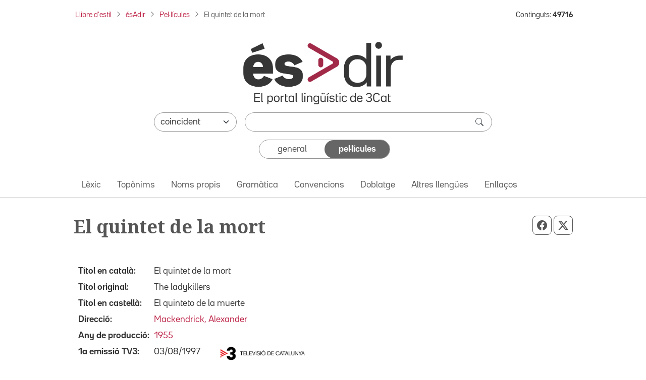

--- FILE ---
content_type: text/html; charset=utf-8
request_url: https://www.esadir.cat/filmoteca/fitxa/node/El_quintet_de_la_mort
body_size: 27322
content:
<!DOCTYPE html PUBLIC "-//W3C//DTD XHTML 1.0 Transitional//EN" "http://www.w3.org/TR/xhtml1/DTD/xhtml1-transitional.dtd">
<html lang="ca">

<head>
	<script src="//statics.3cat.cat/js/vendor/jquery.min.js?v=5.2401.8" type="text/javascript" ></script>
	<script type="text/javascript">window.gdprAppliesGlobally = true; (function () {
			function a(e) {
				if (!window.frames[e]) {
					if (document.body && document.body.firstChild) { var t = document.body; var n = document.createElement("iframe"); n.style.display = "none"; n.name = e; n.title = e; t.insertBefore(n, t.firstChild) }
					else { setTimeout(function () { a(e) }, 5) }
				}
			} function e(n, r, o, c, s) {
				function e(e, t, n, a) { if (typeof n !== "function") { return } if (!window[r]) { window[r] = [] } var i = false; if (s) { i = s(e, t, n) } if (!i) { window[r].push({ command: e, parameter: t, callback: n, version: a }) } } e.stub = true; function t(a) {
					if (!window[n] || window[n].stub !== true) { return } if (!a.data) { return }
					var i = typeof a.data === "string"; var e; try { e = i ? JSON.parse(a.data) : a.data } catch (t) { return } if (e[o]) { var r = e[o]; window[n](r.command, r.parameter, function (e, t) { var n = {}; n[c] = { returnValue: e, success: t, callId: r.callId }; a.source.postMessage(i ? JSON.stringify(n) : n, "*") }, r.version) }
				}
				if (typeof window[n] !== "function") { window[n] = e; if (window.addEventListener) { window.addEventListener("message", t, false) } else { window.attachEvent("onmessage", t) } }
			} e("__tcfapi", "__tcfapiBuffer", "__tcfapiCall", "__tcfapiReturn"); a("__tcfapiLocator"); (function (e) {
				var t = document.createElement("script"); t.id = "spcloader"; t.type = "text/javascript"; t.async = true; t.src = "https://sdk.privacy-center.org/" + e + "/loader.js?target=" + document.location.hostname; t.charset = "utf-8"; var n = document.getElementsByTagName("script")[0]; n.parentNode.insertBefore(t, n)
			})("ea8bee0c-fac0-4150-846a-53dc583758d0")
		})();</script>
	<title>El quintet de la mort - ésAdir</title>
	<script src="https://statics.3cat.cat/js/capnouportal_utf8.min.js"  type="text/javascript" ></script>

	<meta name="viewport" content="width=device-width, initial-scale=1.0" />
	<meta http-equiv="Content-Type" content="text/html; charset=UTF-8" />
	<meta http-equiv="X-UA-Compatible" content="IE=edge" />
	<meta name="Keywords" content="esadir, ccma, lingüístic, català" />
	<meta name="Description" content="El portal lingüístic de la Corporació Catalana de Mitjans Audiovisuals" />
	<meta name="Distribution" content="global" />
	<meta name="Robots" content="all" />
	<meta name="Author"
		content="(ASI) Corporaci&oacute; Catalana de Mitjans Audiovisuals, S.A."
		lang="ca" />

	<!-- META TWITTER -->
	<meta name="twitter:card" content="summary_large_image" />
	<meta name="twitter:title" content="ésAdir > El quintet de la mort" />
	<meta name="twitter:description" content="El portal lingüístic de la Corporació Catalana de Mitjans Audiovisuals" />
	<meta name="twitter:site" content="&#x40;LlenguaTV3CR" />
	<meta name="twitter:image"
		content="http://www.esadir.cat/front/images/default/logo_esadir_portallinguistic.png" />
	<meta name="twitter:image:src"
		content="http://www.esadir.cat/front/images/default/logo_esadir_portallinguistic.png" />
	<meta name="twitter:url" content="http%3A%2F%2Fwww.esadir.cat%2Ffilmoteca%2Ffitxa%2Fnode%2FEl_quintet_de_la_mort" />

	<!-- META FB -->
	<meta property="og:type" content="article" />
	<meta property="og:locale" content="ca_ES" />
	<meta property="og:site_name" content="ésAdir" />
	<meta property="og:title" content="ésAdir > El quintet de la mort" />
	<meta property="og:description" content="El portal lingüístic de la Corporació Catalana de Mitjans Audiovisuals" />
	<meta property="og:image"
		content="http://www.esadir.cat/front/images/default/logo_esadir_portallinguistic.png" />
	<meta property="og:url" content="http%3A%2F%2Fwww.esadir.cat%2Ffilmoteca%2Ffitxa%2Fnode%2FEl_quintet_de_la_mort" />

	<link rel="shortcut icon" href="/favicon.ico" type="image/x-icon" />

	<link href="/front/css/default_styles-esadir.css?t=1768992003" media="screen" rel="stylesheet" type="text/css" />
<link href="/front/css/default/filmoteca.css?t=1768992003" media="screen" rel="stylesheet" type="text/css" />
<link href="/front/css/default/filmoteca_fitxa.css?t=1768992003" media="screen" rel="stylesheet" type="text/css" />
<link href="/front/css/jquery/jplayer/midnight.black/jplayer.midnight.black.css?t=1768992004" media="screen" rel="stylesheet" type="text/css" />
<link href="/front/css/jquery/blitzer/jquery-ui.css?t=1768992003" media="screen" rel="stylesheet" type="text/css" />

<script type="text/javascript" src="/front/js/jquery/jquery.min.js?t=1768992004"></script>
<script type="text/javascript" src="/front/js/jquery/jquery-ui.min.js?t=1768992004"></script>
<script type="text/javascript" src="/front/js/jquery/jquery.jplayer.min.js?t=1768992004"></script>
<script type="text/javascript">
    //<![CDATA[
    jQuery.noConflict();
    //]]>
</script>
<script type="text/javascript" src="/default/literalsjs"></script>
<script type="text/javascript" src="/front/js/general.js?t=1768992004"></script>
<script type="text/javascript" src="/front/js/social.js?t=1768992004"></script>
<script type="text/javascript" async="async" src="https://assets.adobedtm.com/f75b8874cf49/db4d64fe2818/launch-f923bd2da7fd-staging.min.js"></script>
<script type="text/javascript" src="/front/js/default.js?t=1768992004"></script>
<script type="text/javascript" src="/front/js/jquery/jquery.ae.image.resize.min.js?t=1768992004"></script>
</head>
<body onload="document.getElementById('cerca')?.focus();" onclick="posRatoli(event);">
		<!--  <script type="text/javascript"> capnouportal(0,0,"menu5"); </script> -->
	
		<div id="infoMascara" class="rounded-4 mw-100" style="max-width: 700px !important;">
		<div id="titolMsc"><div class="info" id="titolMascara"></div></div>
		<iframe class="rounded-4 mw-100" style="max-width: 700px !important;" src="/index/buit" id="mascaraFrame"></iframe>
		</div>
		<div id="Mascara"></div>

<div id="player">
	<div id="playSo" class="jp-jplayer" style="float:left;"></div>
	<div id="jp_container_1" class="jp-audio-stream">
	    <div class="jp-type-single">
	        <div class="jp-gui jp-interface">
	        	<div class="dreta" style="margin-top:2px;margin-right:2px;z-index:1000;position:relative;">
	        		<a href="javascript:void(0);" onclick="estatVisible('player', 'amaga'); return false;" style="font-size:9px;color:white;"><img src="/front/images/general/ico_tanca_blanc.png" width="12" height="12" title="tanca"  alt="tanca" /></a>
	        	</div>
	            <ul class="jp-controls">
	                <li><a href="javascript:;" class="jp-play" tabindex="1">play</a></li>
	                <li><a href="javascript:;" class="jp-pause" tabindex="1">pause</a></li>
	                <li><a href="javascript:;" class="jp-stop" tabindex="1">stop</a></li>
	            </ul>
	            <div class="jp-progress" style="display:none;">
	                <div class="jp-seek-bar">
	                    <div class="jp-play-bar"></div>
	                </div>
	            </div>
	            <div class="jp-current-time"></div>
	            <div class="jp-duration"></div>
	        </div>
	        <div class="jp-no-solution">
	            <a href="https://get.adobe.com/flashplayer/" target="_blank">Flash plugin is required</a>.
	        </div>
	    </div>
	</div>
</div>
<div id="selAudio"></div>
	<!-- HEADER: Capçalera i navegació -->
	<header>
		<!-- Div capçalera 3Cat -->
	<div class="ccmabar">
		<script type="text/javascript">
			capnouportal(0, 0, "menu5");
		</script>
	</div>

	<!-- Container fil d'Ariadna + Núm. Continguts -->
	<div class="container fs-8 mt-3 mb-3">
		<div class="row">
			<div class="col-10 col-sm-11 col-md-12 col-lg-10 pe-md-16" id="filAriadna">
				<nav aria-label="Fil d'Ariadna"><ol class="breadcrumb m-1 mb-2b"><li class="breadcrumb-item mb-2"><a href="https://www.3cat.cat/llibredestil/" target="_blank">Llibre d'estil</a></li><li class="breadcrumb-item mb-2"><a href="/">ésAdir</a></li><li class="breadcrumb-item mb-2"><a href="/filmoteca">Pel&middot;l&iacute;cules</a></li><li class="breadcrumb-item mb-2 active" aria-current="page">El quintet de la mort</li></ol></nav>			</div>
			<aside class="col-lg-2 mt-1 mb-1 text-end d-lg-block d-none" id="continguts" role="complementary" aria-label="Nombre de continguts">
				<div>Continguts: <strong>49716</strong></div>			</aside>
			<div class="col-4 text-end pe-0 d-lg-none" id="hamburguesaDreta">
				<button class="btn fs-4 rounded-0 ps-3 rounded-start-5"
					id="hamburguesa" type="button" data-bs-toggle="offcanvas" data-bs-target="#offcanvasNavbar"
					aria-controls="offcanvasNavbar" aria-label="Tanca">
					<i class="bi bi-list"></i>
				</button>
			</div>
		</div>
	</div>

	<script  type="text/javascript">
		function selCol(mode) {
			var estat = mode == 1;
			for (i = 0; i < document.frm.elements.length; i++)
				if (document.frm.elements[i].type == "checkbox")
					document.frm.elements[i].checked = estat;
		}
		function valida(e) {
			e.stopPropagation();
			e.preventDefault();

			var avisHtml = "";
			escriuDiv("missatges", "");

			if (
				esBuit(getObject("critericerca").value) &&
				esBuit(getObject("etiqueta").value)
			) {
				avisHtml = escriuMissatge(avisJS[33], "warning");
				escriuDiv("missatges", avisHtml);

				getObject("missatges").focus();
				return false;
			}

			carregaLlista(getObject("criteri"));
			//ENVIAR FORM
			getObject("marca").value = "1";
			document.frm.submit();
		}

		jQuery.noConflict();
		jQuery(document).ready(function ($) {
			function split(val) {
				return val.split(/;\s*/);
			}
			function extractLast(term) {
				return split(term).pop();
			}
			$("#etiqueta")
				.keyup(function (event) {
					if (event.keyCode === $.ui.keyCode.COMMA) {
						var cadena = $(this).val();
						$(this).val(cadena.substring(0, cadena.length - 1));
					}
				})
				.bind("keydown", function (event) {
					if (
						event.keyCode === $.ui.keyCode.TAB &&
						$(this).data("autocomplete").menu.active
					) {
						event.preventDefault();
					}
				})

				.autocomplete({
					source: function (request, response) {
						$.getJSON(
							"/ajax/autocomplete",
							{
								term: extractLast(request.term),
							},
							response
						);
					},
					minLength: 1,
					search: function () {
						// custom minLength
						var term = extractLast(this.value);
						if (term.length < 1) {
							return false;
						}
					},
					focus: function () {
						// prevent value inserted on focus
						return false;
					},
					select: function (event, ui) {
						var terms = split(this.value);
						terms.pop();
						var cadena = this.value;
						if (cadena.indexOf(ui.item.value) <= -1) {
							terms.push(ui.item.value);
						}
						terms.push("");
					},
				});
		});

		function controlAmbit(obj) {
			carregaLlista(obj);
			//estatVisible("grupApartat",(obj.value == "Pelis"?"amaga":"mostra"));
			return false;
		}

		function carregaLlista(obj) {
			if (obj.value == "Pelis") {
				var seleccionat = "pellicula";
			} else {
				var seleccionat = "";
				var tots = "";
				var constants = "#pagina#general"
				for (i = 0; i < document.frm.elements.length; i++) {
					if (document.frm.elements[i].type == "checkbox") {
						tots += (tots.length > 0 ? "#" : "") + document.frm.elements[i].name;
						if (document.frm.elements[i].checked) {
							seleccionat +=
								(seleccionat.length > 0 ? "#" : "") + document.frm.elements[i].name;
						}
					}
				}
				if (seleccionat.length == 0) seleccionat = tots;

				seleccionat += constants;
			}

			getObject("lstTipusElement").value = seleccionat;
			return false;
		}

		// Funció per comptar el nombre de barres inclinades en una cadena
		function countSlashes(str) {
			return (str.match(/\//g) || []).length;
		}

		// Funció per gestionar el canvi d'estat del toggle
		function updateCriteriValue(e, value) {

			e.preventDefault();

			var criteriValue = value.charAt(0).toUpperCase() + value.slice(1);
			document.getElementById('criteri').value = criteriValue;

			var criteriCerca = document.getElementById('critericerca').value;

			const generalEl = document.getElementById('general');
			const pelisEl = document.getElementById('pelis');
			
			if (criteriCerca !== "") {
				valida(event);
			} else {
				if (value === 'general') {
					generalEl.className = 'selected rounded-5 d-flex justify-content-center align-items-center h-100';
					generalEl.setAttribute('aria-current', 'true');

					pelisEl.className = 'unselected d-flex justify-content-center align-items-center h-100';
					pelisEl.removeAttribute('aria-current');
				} else if (value === 'pelis') {
					pelisEl.className = 'selected rounded-5 d-flex justify-content-center align-items-center h-100';
					pelisEl.setAttribute('aria-current', 'true');

					generalEl.className = 'unselected d-flex justify-content-center align-items-center h-100';
					generalEl.removeAttribute('aria-current');
				}
			}
		}

	</script>

	<!-- Container cercador -->
	<div class="container">
		<form enctype="application/x-www-form-urlencoded" method="get"
			action="/cerca/resavancada" name="frm" onsubmit="return valida(event);">
			<!-- Logo ésAdir -->
			<div class="text-center my-3 mb-4 mb-md-3 mt-lg-5">
									<a href="/">
						<img src="/front/images/default/logo_esadir_portallinguistic.png"
							class="img-logo-esadir" alt="ésAdir - Torna a la pàgina principal" />
					</a>
							</div>
			<div class="mb-3">
				<!-- Select -->
				<div class="d-flex flex-column flex-md-row justify-content-center mb-3 mx-3 mx-lg-13 px-xl-8 px-xxl-0">
					<div class="pe-lg-0 mb-3 mb-md-0 col-md-3">
						<select class="form-select rounded-pill" name="condiciocerca" id="condiciocerca" 
								aria-label="Selecciona com ha de coincidir el text de cerca">
							<option value="0" selected="selected"">coincident</option><option value="3"">conté</option><option value="2"">comença per</option><option value="4"">acaba en</option><option value="1"">aproximat</option>						</select>
					</div>
					<input type="hidden" name="etiqueta" id="etiqueta" value="" />
					<input type="hidden" name="lstTipusElement" id="lstTipusElement" value="" />
					<input type="hidden" name="marca" id="marca" value="1" />

					<!-- Input cercador -->
					<div class="flex-grow-1 col-md-9 ms-md-3">
						<div class="cercador rounded-pill d-flex">
							<input type="text" name="critericerca" id="critericerca" class="form-control"
								value="" 
								aria-label="Introdueix el text que vols cercar" />
							<button type="submit" class="btn btn-search py-0 pe-3" id="lupa"
								aria-label="cerca"><span
									class="bi bi-search fs-6"></span></button>
						</div>
					</div>
				</div>

				<!-- Toggle general/pelis -->
				<div class="d-flex flex-column justify-content-center mx-3 mb-6 mx-md-12 px-lg-12">
					<ul class="toggleContainer rounded-5 border mx-md-10b mx-xl-14 mx-xxl-11 list-unstyled d-flex m-0" 
						aria-label="Selecciona la categoria de cerca">
						<li class="w-50 mb-0">
													<a id="general" href="#"
							   class="unselected d-flex justify-content-center align-items-center h-100"
							   onclick="updateCriteriValue(event,'general')"
															   aria-label="Continguts generals">
								general							</a>
						</li>
						<li class="w-50 mb-0">
							<a id="pelis" href="#"
							   class="selected rounded-5 d-flex justify-content-center align-items-center h-100" 
							   onclick="updateCriteriValue(event,'pelis')"
							aria-current="true"							   aria-label="Pel·lícules">
								pel·lícules							</a>
						</li>
					</ul>
					<input type="hidden" name="criteri" id="criteri"
						value="Pelis" />
				</div>

				<div id="grupApartat" style="display:none;">
					<table class="cercaampliada_dades">
						<tr>
							<th>
								Apartat							</th>
							<td>
								<div class="txtInfomacio">
									Selecciona un o més per poder filtrar.<br/>Si no hi ha cap tipus seleccionat es cercarà per tots.<br />
								</div>
								<div class="grupOU"><div class="valorOU"><input type="checkbox" name="altresllengues"/><span class="valor">Altres lleng&uuml;es</span></div><div class="valorOU"><input type="checkbox" name="categoria"/><span class="valor">Categoria</span></div><div class="valorOU"><input type="checkbox" name="convencions"/><span class="valor">Convencions</span></div><div class="valorOU"><input type="checkbox" name="enllac"/><span class="valor">Enlla&ccedil; extern</span></div><div class="valorOU"><input type="checkbox" name="entrada"/><span class="valor">Entrada</span></div><div class="valorOU"><input type="checkbox" name="gramatica"/><span class="valor">Gram&agrave;tica</span></div><div class="valorOU"><input type="checkbox" name="lexic"/><span class="valor">L&egrave;xic</span></div><div class="valorOU"><input type="checkbox" name="nompropi"/><span class="valor">Nom propi</span></div><div class="valorOU"><input type="checkbox" name="textgeneral"/><span class="valor">textgeneral</span></div><div class="valorOU"><input type="checkbox" name="toponim"/><span class="valor">Top&ograve;nim</span></div><div class="valorOU"><input type="checkbox" name="traduccio"/><span class="valor">Doblatge</span></div></div><div class="clear" style="margin-bottom:6px;"></div>								<div class="grupSel">
									<div onclick="selCol(1);" class="selector">selecciona tot</div>
									<div>&nbsp;/&nbsp;</div>
									<div onclick="selCol(0);" class="selector">deselecciona tot</div>
								</div>

							</td>
						</tr>
					</table>
				</div>
			</div>
		</form>
	</div>

	<!-- Container menú ésAdir -->
	<div class="container-fluid border-bottom">
		<div class="row principalMenu">
			<nav class="navbar navbar-expand-lg pt-0 pb-0" role="navigation" aria-label="Navegació principal">
				<div class="container">
					<div class="collapse navbar-collapse">
						<ul class="navbar-nav pb-1"><li class="nav-item mb-0"><a href="" class="nav-link" onclick="location='/lexic';">L&egrave;xic</a></li><li class="nav-item mb-0"><a href="" class="nav-link" onclick="location='/toponims';">Top&ograve;nims</a></li><li class="nav-item mb-0"><a href="" class="nav-link" onclick="location='/nomspropis';">Noms propis</a></li><li class="nav-item mb-0"><a href="" class="nav-link" onclick="location='/gramatica';">Gram&agrave;tica</a></li><li class="nav-item mb-0"><a href="" class="nav-link" onclick="location='/convencions';">Convencions</a></li><li class="nav-item mb-0"><a href="" class="nav-link" onclick="location='/traduccio';">Doblatge</a></li><li class="nav-item mb-0"><a href="" class="nav-link" onclick="location='/altresllengues';">Altres lleng&uuml;es</a></li><li class="nav-item mb-0"><a href="" class="nav-link" onclick="location='/enllacos';">Enllaços</a></li></ul>					</div>
				</div>
			</nav>
		</div>
	</div>
	</header>

	<!-- MAIN: Contingut principal -->
	<main role="main">
		<!-- Container pàgina -->
		<div class="container mb-6 mb-md-12">

			<div class="row">
					<div class="col-12 d-flex justify-content-between align-content-center text-secondary pt-7 pb-5 botons-responsive">						<!-- H1 del contingut principal (no a la home) -->
						<h1 class="font-family-noto-serif">
							El quintet de la mort
							</h1><div>
					<button id="botoWhatsapp" aria-label="Compartir a WhatsApp" title="Compartir a WhatsApp" class="btn btn-outline-secondary d-sm-none px-2 btn-lg" onclick="compartirWhatsapp('http%3A%2F%2Fwww.esadir.cat%2Ffilmoteca%2Ffitxa%2Fnode%2FEl_quintet_de_la_mort','ésAdir > El quintet de la mort')"><i class="bi bi-whatsapp"></i></button>
					<button id="botoFacebook" aria-label="Compartir a Facebook" title="Compartir a Facebook" class="btn btn-outline-secondary px-2 btn-lg"><i class="bi bi-facebook" onclick="compartirFacebook('http%3A%2F%2Fwww.esadir.cat%2Ffilmoteca%2Ffitxa%2Fnode%2FEl_quintet_de_la_mort')"></i></button>
					<button id="botoTwitterX" aria-label="Compartir a X" title="Compartir a X" class="btn btn-outline-secondary px-2 btn-lg"><i class="bi bi-twitter-x" onclick="compartirTwitterX('http%3A%2F%2Fwww.esadir.cat%2Ffilmoteca%2Ffitxa%2Fnode%2FEl_quintet_de_la_mort','ésAdir > El quintet de la mort')"></i></button>
				</div></div>
			</div><div class="BlocContingut">
	<div class="capsa">
<div class="info"><div class="grup"><div class="attribut">T&iacute;tol en catal&agrave;:&nbsp;</div> <div class="textFitxaFilmo mb-2">El quintet de la mort</div></div><div class="grup" style="clear:left;overflow:auto;"><div class="attribut">T&iacute;tol original:&nbsp;</div> <div class="textFitxaFilmo mb-2">The ladykillers</div></div><div class="grup" style="clear:left;overflow:auto;"><div class="attribut">T&iacute;tol en castell&agrave;:&nbsp;</div> <div class="textFitxaFilmo mb-2">El quinteto de la muerte</div></div><div class="grup" style="clear:left;overflow:auto;"><div class="attribut">Direcci&oacute;:&nbsp;</div> <div class="textFitxaFilmo"><div class="mb-2"><a href="/filmoteca/directors/lletra/Mackendrick,_Alexander">Mackendrick, Alexander</a></div></div></div><div class="grup" style="clear:left;overflow:auto;"><div class="attribut">Any de producci&oacute;:&nbsp;</div> <div><a href="/filmoteca/llista/any/1955">1955</a></div></div><div class="grup" style="clear:left;overflow:auto;"><div class="attribut">1a emissió TV3:&nbsp;</div> <div class="attributFontNormal">03/08/1997</div><img class="valorLogo" src="/front/images/default/film_logo_TV3.png"/></div></div>
	</div>



	</div>

		</div>
	</main>

	<!-- Container nombre de continguts -->
	<aside class="container py-5 fs-7" role="complementary" aria-label="Nombre de continguts">
		<div class="row">
			<div class="col-md-3 d-lg-none text-center text-md-end pt-2 pt-md-0">
				<div>Continguts: <strong>49716</strong></div>			</div>
		</div>
	</aside>

	<!-- Peu de pàgina ésAdir -->
	<footer class="container-fluid bg-gray-900" id="peuEsadir" role="contentinfo" aria-label="Peu de l'ésAdir">
		<div class="container">
							<div class="peuEsadir d-flex flex-wrap justify-content-center justify-content-md-between align-items-center pb-3 pt-sm-0 pb-sm-0">
					<a class="navbar-brand d-md-none mx-auto pt-sm-5" href="/">
						<img src="/front/images/default/logo_esadir_blanc.png"
							alt="ésAdir" class="img-footer" />
					</a>
					<ul class="nav justify-content-start fs-7">
						<li class="nav-item nav-item-esadir"><a class="text-white"
								href="/textosgenerals/avislegal">
								Av&iacute;s legal							</a></li>
						<li class="nav-item nav-item-esadir"><a class="text-white"
								href="/textosgenerals/quisom">
								Qui som							</a></li>
						<li class="nav-item nav-item-esadir"><a class="text-white"
								href="/textosgenerals/mapaweb">
								Mapa web							</a></li>
						<li class="nav-item nav-item-esadir"><a class="text-white"
								href="/contactar">
								Contacta							</a></li>
								<li class="nav-item nav-item-esadir-ultim">
											<a class="text-white fw-bold" href="javascript:void(null);" onclick="obreLogin('/filmoteca/fitxa/node/El_quintet_de_la_mort','');">Connecta&#39;t</a>					
										</li>					</ul>
					<script type="text/javascript">

									</script>

				<a class="navbar-brand d-none d-md-block" href="/">
					<img src="/front/images/default/logo_esadir_blanc.png"
						alt="ésAdir" class="img-footer" />
				</a>
			</div>
		</div>
	</footer>

	<!-- Peu de pàgina 3Cat -->
	<script type="text/javascript">
		peunouportal(0, 0, "menu5");	
	</script>

	<!-- Offcanvas menú -->
	<div class="offcanvas offcanvas-end" tabindex="-1" id="offcanvasNavbar"
		aria-labelledby="Menú lateral">
		<div class="offcanvas-header d-flex align-items-start">
			<a class="offcanvas-title mt-2 w-50" id="offcanvasNavbarLabel" href="/">
				<img src="/front/images/default/logo_esadir.png"
					alt="ésAdir" />
			</a>
			<button type="button" class="btn-close mt-0" data-bs-dismiss="offcanvas"
				aria-label="Tanca"></button>
		</div>
		<div class="offcanvas-body">
			<div class="navbarDesplegable">
				<ul class="navbar-nav pb-1"><li class="nav-item mb-0"><a href="" class="nav-link" onclick="location='/lexic';">L&egrave;xic</a></li><li class="nav-item mb-0"><a href="" class="nav-link" onclick="location='/toponims';">Top&ograve;nims</a></li><li class="nav-item mb-0"><a href="" class="nav-link" onclick="location='/nomspropis';">Noms propis</a></li><li class="nav-item mb-0"><a href="" class="nav-link" onclick="location='/gramatica';">Gram&agrave;tica</a></li><li class="nav-item mb-0"><a href="" class="nav-link" onclick="location='/convencions';">Convencions</a></li><li class="nav-item mb-0"><a href="" class="nav-link" onclick="location='/traduccio';">Doblatge</a></li><li class="nav-item mb-0"><a href="" class="nav-link" onclick="location='/altresllengues';">Altres lleng&uuml;es</a></li><li class="nav-item mb-0"><a href="" class="nav-link" onclick="location='/enllacos';">Enllaços</a></li></ul>			</div>
		</div>
	</div>

	

	<!-- Bootstrap 5.3.2 -->
	<script src="/front/js/vendor/bootstrap.bundle.min.js"
		integrity="sha384-C6RzsynM9kWDrMNeT87bh95OGNyZPhcTNXj1NW7RuBCsyN/o0jlpcV8Qyq46cDfL"
		type="text/javascript" >
	</script>

	<!-- Popper JS -->
	<script src="/front/js/vendor/popper.min.js"
		integrity="sha384-I7E8VVD/ismYTF4hNIPjVp/Zjvgyol6VFvRkX/vR+Vc4jQkC+hVqc2pM8ODewa9r"
		type="text/javascript" >
	</script>
	<!-- Filtre nav-lik general/pel·lícules -->
	<script  type="text/javascript">
		document.querySelectorAll('.nav-link').forEach(item => {
			item.addEventListener('click', function (event) {
				event.preventDefault();
				// Desactiva tots els enllaços
				document.querySelectorAll('.nav-link').forEach(link => link.classList.remove('active'));

				// Activa l'enllaç actual
				this.classList.add('active');

				// Actualitza el valor del camp ocult
				document.getElementById('criteri').value = this.getAttribute('data-value');
			});
		});
	</script>


	<!-- Ajusta la mida dels botons de compartir en funció de la mida de la pantalla -->
	<script  type="text/javascript">
		function ajustarMidaBotons() {
			var width = window.innerWidth;
			var buttons = document.querySelectorAll('.botons-responsive .btn');

			buttons.forEach(function (button) {
				if (width < 768) {
					button.classList.remove('btn-lg');
					button.classList.add('btn-md');
				} else {
					button.classList.remove('btn-md');
					button.classList.add('btn-lg');
				}
			});
		}

		window.addEventListener('resize', ajustarMidaBotons);

		ajustarMidaBotons();
	</script>
	</body>

</html>